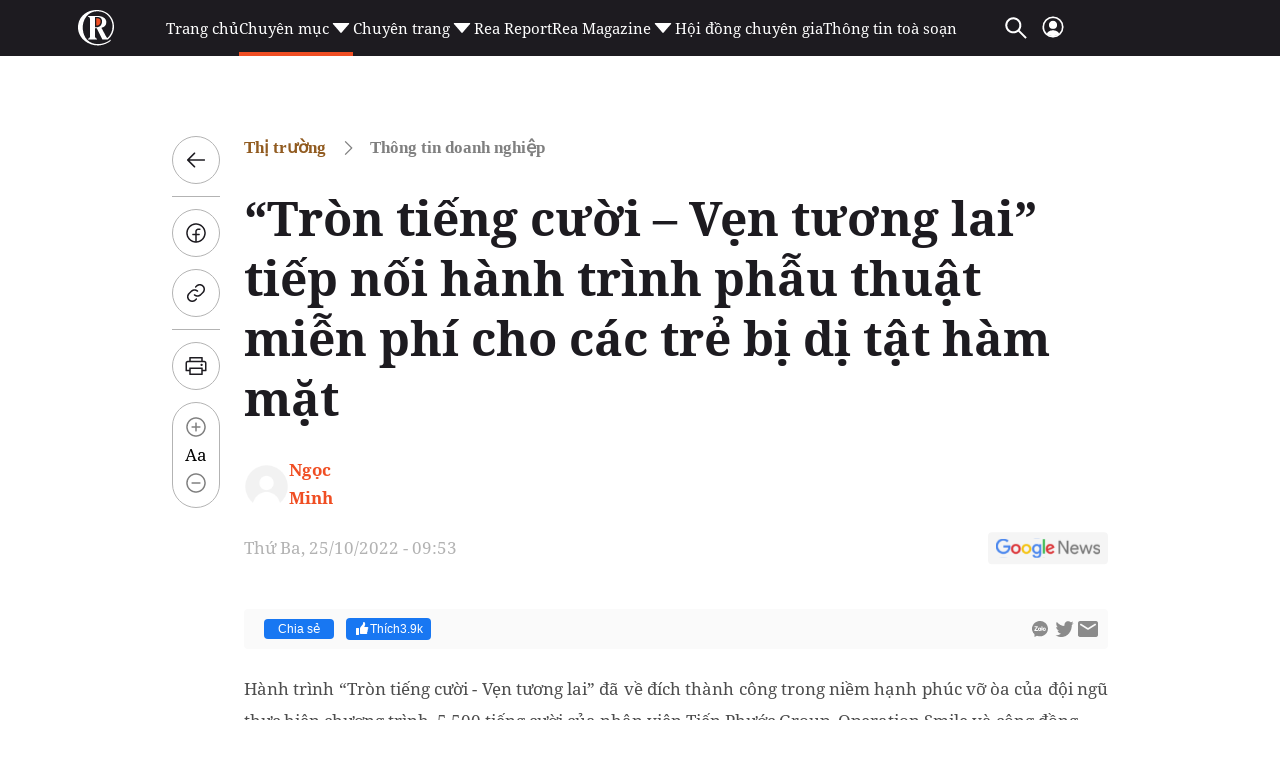

--- FILE ---
content_type: text/html; charset=utf-8
request_url: https://reatimes.vn/ajax-boxcungchuyenmuc/202513.htm
body_size: 2691
content:
        
        <div class="box-category-item" data-newsid="20225120117134795">
            <a class="box-category-link-with-avatar img-resize" href="/hoa-phat-sap-co-khu-cong-nghiep-hon-490ha-mo-loi-cho-du-an-thep-6-trieu-tan-nam-tai-dak-lak-20225120117134795.htm" title="H&#xF2;a Ph&#xE1;t s&#x1EAF;p c&#xF3; khu c&#xF4;ng nghi&#x1EC7;p h&#x1A1;n 490ha, m&#x1EDF; l&#x1ED1;i cho d&#x1EF1; &#xE1;n th&#xE9;p 6 tri&#x1EC7;u t&#x1EA5;n/n&#x103;m t&#x1EA1;i &#x110;&#x1EAF;k L&#x1EAF;k" data-id="20225120117134795" data-newstype="0">
                <img loading="lazy" src="https://cdn1z.reatimes.vn/zoom/264_165/652356615132086272/2025/12/4/thumb-hoa-phat-1-17582554961371909205686-17648191566641062121677-1764819160585629361148.jpg" alt="H&#242;a Ph&#225;t sắp c&#243; khu c&#244;ng nghiệp hơn 490ha, mở lối cho dự &#225;n th&#233;p 6 triệu tấn/năm tại Đắk Lắk" width="264" height="165" data-type="avatar" class="box-category-avatar lazy" />
            </a>
            <div class="box-category-content">
                <h3 class="box-category-title-text">
                        <a data-type="title" data-linktype="newsdetail" class="box-category-link-title" href="/hoa-phat-sap-co-khu-cong-nghiep-hon-490ha-mo-loi-cho-du-an-thep-6-trieu-tan-nam-tai-dak-lak-20225120117134795.htm" title="H&#xF2;a Ph&#xE1;t s&#x1EAF;p c&#xF3; khu c&#xF4;ng nghi&#x1EC7;p h&#x1A1;n 490ha, m&#x1EDF; l&#x1ED1;i cho d&#x1EF1; &#xE1;n th&#xE9;p 6 tri&#x1EC7;u t&#x1EA5;n/n&#x103;m t&#x1EA1;i &#x110;&#x1EAF;k L&#x1EAF;k" data-id="20225120117134795" data-newstype="0">
                            H&#xF2;a Ph&#xE1;t s&#x1EAF;p c&#xF3; khu c&#xF4;ng nghi&#x1EC7;p h&#x1A1;n 490ha, m&#x1EDF; l&#x1ED1;i cho d&#x1EF1; &#xE1;n th&#xE9;p 6 tri&#x1EC7;u t&#x1EA5;n/n&#x103;m t&#x1EA1;i &#x110;&#x1EAF;k L&#x1EAF;k
                        </a>
                </h3>
                <a class="box-category-category"  href="/dia-phuong/xuc-tien-dau-tu.htm" title="X&#xFA;c ti&#x1EBF;n &#x111;&#x1EA7;u t&#x1B0;">X&#xFA;c ti&#x1EBF;n &#x111;&#x1EA7;u t&#x1B0;</a>
                <span class="box-category-time time-ago" title="12/04/2025 11:29:00"></span>
                    <p data-type="sapo" class="box-category-sapo need-trimline" data-trimline="2">D&#x1EF1; &#xE1;n c&#xF3; quy m&#xF4; kho&#x1EA3;ng 491ha, t&#x1ED5;ng m&#x1EE9;c &#x111;&#x1EA7;u t&#x1B0; h&#x1A1;n 4.188 t&#x1EF7; &#x111;&#x1ED3;ng &#x111;&#x1B0;&#x1EE3;c H&#xF2;a Ph&#xE1;t x&#xE2;y d&#x1EF1;ng &#x111;&#x1ED3;ng b&#x1ED9; nh&#x1EB1;m ph&#x1EE5;c v&#x1EE5; qu&#xE1; tr&#xEC;nh h&#xEC;nh th&#xE0;nh Khu li&#xEA;n h&#x1EE3;p gang th&#xE9;p t&#x1EA1;i &#x110;&#x1EAF;k L&#x1EAF;k v&#x1EDB;i c&#xF4;ng su&#x1EA5;t d&#x1EF1; ki&#x1EBF;n 6 tri&#x1EC7;u t&#x1EA5;n/n&#x103;m.</p>
            </div>
        </div>
        <div class="box-category-item" data-newsid="202250826232644119">
            <a class="box-category-link-with-avatar img-resize" href="/hoa-phat-la-doanh-nghiep-thep-nop-ngan-sach-lon-nhat-viet-nam-202250826232644119.htm" title="H&#xF2;a Ph&#xE1;t l&#xE0; doanh nghi&#x1EC7;p th&#xE9;p n&#x1ED9;p ng&#xE2;n s&#xE1;ch l&#x1EDB;n nh&#x1EA5;t Vi&#x1EC7;t Nam" data-id="202250826232644119" data-newstype="0">
                <img loading="lazy" src="https://cdn1z.reatimes.vn/zoom/264_165/652356615132086272/2025/8/26/hrc-17562255011531380397893-55-0-948-1428-crop-17562255062351012328465.jpg" alt="H&#242;a Ph&#225;t l&#224; doanh nghiệp th&#233;p nộp ng&#226;n s&#225;ch lớn nhất Việt Nam" width="264" height="165" data-type="avatar" class="box-category-avatar lazy" />
            </a>
            <div class="box-category-content">
                <h3 class="box-category-title-text">
                        <a data-type="title" data-linktype="newsdetail" class="box-category-link-title" href="/hoa-phat-la-doanh-nghiep-thep-nop-ngan-sach-lon-nhat-viet-nam-202250826232644119.htm" title="H&#xF2;a Ph&#xE1;t l&#xE0; doanh nghi&#x1EC7;p th&#xE9;p n&#x1ED9;p ng&#xE2;n s&#xE1;ch l&#x1EDB;n nh&#x1EA5;t Vi&#x1EC7;t Nam" data-id="202250826232644119" data-newstype="0">
                            H&#xF2;a Ph&#xE1;t l&#xE0; doanh nghi&#x1EC7;p th&#xE9;p n&#x1ED9;p ng&#xE2;n s&#xE1;ch l&#x1EDB;n nh&#x1EA5;t Vi&#x1EC7;t Nam
                        </a>
                </h3>
                <a class="box-category-category"  href="/thi-truong/thong-tin-doanh-nghiep.htm" title="Th&#xF4;ng tin doanh nghi&#x1EC7;p">Th&#xF4;ng tin doanh nghi&#x1EC7;p</a>
                <span class="box-category-time time-ago" title="08/27/2025 07:24:00"></span>
                    <p data-type="sapo" class="box-category-sapo need-trimline" data-trimline="2">Trang tin CafeF v&#x1EEB;a c&#xF4;ng b&#x1ED1; danh s&#xE1;ch PRIVATE 100: Vinh danh 100 doanh nghi&#x1EC7;p t&#x1B0; nh&#xE2;n n&#x1ED9;p ng&#xE2;n s&#xE1;ch l&#x1EDB;n nh&#x1EA5;t Vi&#x1EC7;t Nam n&#x103;m 2025 (theo s&#x1ED1; li&#x1EC7;u th&#x1EF1;c n&#x1ED9;p trong ni&#xEA;n &#x111;&#x1ED9; t&#xE0;i ch&#xED;nh 2024). N&#x103;m 2024 s&#x1ED1; n&#x1ED9;p ng&#xE2;n s&#xE1;ch c&#x1EE7;a H&#xF2;a Ph&#xE1;t l&#xE0; h&#x1A1;n 13.400 t&#x1EF7; &#x111;&#x1ED3;ng, cao nh&#x1EA5;t t&#x1EEB; tr&#x1B0;&#x1EDB;c &#x111;&#x1EBF;n nay, l&#x1ECD;t Top 1 doanh nghi&#x1EC7;p th&#xE9;p v&#xE0; Top 4 doanh nghi&#x1EC7;p t&#x1B0; nh&#xE2;n n&#x1ED9;p ng&#xE2;n s&#xE1;ch l&#x1EDB;n nh&#x1EA5;t Vi&#x1EC7;t Nam.</p>
            </div>
        </div>
        <div class="box-category-item" data-newsid="202250824162049671">
            <a class="box-category-link-with-avatar img-resize" href="/doanh-nhan-do-quang-hien-duoc-vinh-danh-nho-thanh-tich-xuat-sac-dong-gop-cho-cong-dong-202250824162049671.htm" title="Doanh nh&#xE2;n &#x110;&#x1ED7; Quang Hi&#x1EC3;n &#x111;&#x1B0;&#x1EE3;c vinh danh nh&#x1EDD; th&#xE0;nh t&#xED;ch xu&#x1EA5;t s&#x1EAF;c &#x111;&#xF3;ng g&#xF3;p cho c&#x1ED9;ng &#x111;&#x1ED3;ng" data-id="202250824162049671" data-newstype="0">
                <img loading="lazy" src="https://cdn1z.reatimes.vn/zoom/264_165/652356615132086272/2025/8/24/anh-2-17560268388751973327461-84-0-1334-2000-crop-1756026846162609300857.jpg" alt="Doanh nh&#226;n Đỗ Quang Hiển được vinh danh nhờ th&#224;nh t&#237;ch xuất sắc đ&#243;ng g&#243;p cho cộng đồng" width="264" height="165" data-type="avatar" class="box-category-avatar lazy" />
            </a>
            <div class="box-category-content">
                <h3 class="box-category-title-text">
                        <a data-type="title" data-linktype="newsdetail" class="box-category-link-title" href="/doanh-nhan-do-quang-hien-duoc-vinh-danh-nho-thanh-tich-xuat-sac-dong-gop-cho-cong-dong-202250824162049671.htm" title="Doanh nh&#xE2;n &#x110;&#x1ED7; Quang Hi&#x1EC3;n &#x111;&#x1B0;&#x1EE3;c vinh danh nh&#x1EDD; th&#xE0;nh t&#xED;ch xu&#x1EA5;t s&#x1EAF;c &#x111;&#xF3;ng g&#xF3;p cho c&#x1ED9;ng &#x111;&#x1ED3;ng" data-id="202250824162049671" data-newstype="0">
                            Doanh nh&#xE2;n &#x110;&#x1ED7; Quang Hi&#x1EC3;n &#x111;&#x1B0;&#x1EE3;c vinh danh nh&#x1EDD; th&#xE0;nh t&#xED;ch xu&#x1EA5;t s&#x1EAF;c &#x111;&#xF3;ng g&#xF3;p cho c&#x1ED9;ng &#x111;&#x1ED3;ng
                        </a>
                </h3>
                <a class="box-category-category"  href="/thi-truong/thong-tin-doanh-nghiep.htm" title="Th&#xF4;ng tin doanh nghi&#x1EC7;p">Th&#xF4;ng tin doanh nghi&#x1EC7;p</a>
                <span class="box-category-time time-ago" title="08/24/2025 16:41:00"></span>
                    <p data-type="sapo" class="box-category-sapo need-trimline" data-trimline="2">V&#x1EDB;i nh&#x1EEF;ng c&#x1ED1;ng hi&#x1EBF;n b&#x1EC1;n b&#x1EC9; cho s&#x1EF1; ph&#xE1;t tri&#x1EC3;n kinh t&#x1EBF; - x&#xE3; h&#x1ED9;i &#x111;&#x1EA5;t n&#x1B0;&#x1EDB;c, doanh nh&#xE2;n &#x110;&#x1ED7; Quang Hi&#x1EC3;n, Nh&#xE0; s&#xE1;ng l&#x1EAD;p, Ch&#x1EE7; t&#x1ECB;ch &#x110;i&#x1EC1;u h&#xE0;nh T&#x1EAD;p &#x111;o&#xE0;n T&amp;T Group vinh d&#x1EF1; &#x111;&#x1B0;&#x1EE3;c vinh danh t&#x1EA1;i H&#x1ED9;i ngh&#x1ECB; G&#x1EB7;p m&#x1EB7;t &#x111;&#x1EA1;i bi&#x1EC3;u ti&#xEA;u bi&#x1EC3;u &#x111;&#x1EA1;i di&#x1EC7;n c&#xE1;c t&#x1EA7;ng l&#x1EDB;p nh&#xE2;n d&#xE2;n, nh&#xE2;n d&#x1ECB;p K&#x1EF7; ni&#x1EC7;m 80 n&#x103;m C&#xE1;ch m&#x1EA1;ng Th&#xE1;ng T&#xE1;m v&#xE0; Qu&#x1ED1;c kh&#xE1;nh 2/9.</p>
            </div>
        </div>
        <div class="box-category-item" data-newsid="202250821101253095">
            <a class="box-category-link-with-avatar img-resize" href="/quoc-vuong-bhutan-va-hoang-hau-toi-tham-tap-doan-tt-group-202250821101253095.htm" title="Qu&#x1ED1;c v&#x1B0;&#x1A1;ng Bhutan v&#xE0; Ho&#xE0;ng h&#x1EAD;u t&#x1EDB;i th&#x103;m T&#x1EAD;p &#x111;o&#xE0;n T&amp;T Group" data-id="202250821101253095" data-newstype="0">
                <img loading="lazy" src="https://cdn1z.reatimes.vn/zoom/264_165/652356615132086272/2025/8/21/3-quoc-vuong-bhutan-cung-hoang-hau-chup-anh-cung-tap-doan-tt-group-va-ngan-hang-shb-17557456488271200382108-0-0-1600-2560-crop-17557459394861751651349.jpg" alt="Quốc vương Bhutan v&#224; Ho&#224;ng hậu tới thăm Tập đo&#224;n T&amp;T Group" width="264" height="165" data-type="avatar" class="box-category-avatar lazy" />
            </a>
            <div class="box-category-content">
                <h3 class="box-category-title-text">
                        <a data-type="title" data-linktype="newsdetail" class="box-category-link-title" href="/quoc-vuong-bhutan-va-hoang-hau-toi-tham-tap-doan-tt-group-202250821101253095.htm" title="Qu&#x1ED1;c v&#x1B0;&#x1A1;ng Bhutan v&#xE0; Ho&#xE0;ng h&#x1EAD;u t&#x1EDB;i th&#x103;m T&#x1EAD;p &#x111;o&#xE0;n T&amp;T Group" data-id="202250821101253095" data-newstype="0">
                            Qu&#x1ED1;c v&#x1B0;&#x1A1;ng Bhutan v&#xE0; Ho&#xE0;ng h&#x1EAD;u t&#x1EDB;i th&#x103;m T&#x1EAD;p &#x111;o&#xE0;n T&amp;T Group
                        </a>
                </h3>
                <a class="box-category-category"  href="/thi-truong/thong-tin-doanh-nghiep.htm" title="Th&#xF4;ng tin doanh nghi&#x1EC7;p">Th&#xF4;ng tin doanh nghi&#x1EC7;p</a>
                <span class="box-category-time time-ago" title="08/21/2025 10:00:00"></span>
                    <p data-type="sapo" class="box-category-sapo need-trimline" data-trimline="2">Ng&#xE0;y 20/8/2025, trong khu&#xF4;n kh&#x1ED5; chuy&#x1EBF;n th&#x103;m c&#x1EA5;p Nh&#xE0; n&#x1B0;&#x1EDB;c t&#x1EDB;i Vi&#x1EC7;t Nam, Qu&#x1ED1;c v&#x1B0;&#x1A1;ng Bhutan Jigme Khesar Namgyel Wangchuck&#xA0;v&#xE0; Ho&#xE0;ng h&#x1EAD;u Jetsun Pema, c&#xF9;ng &#x110;o&#xE0;n &#x111;&#x1EA1;i bi&#x1EC3;u c&#x1EA5;p cao Bhutan &#x111;&#xE3; t&#x1EDB;i th&#x103;m T&#x1EAD;p &#x111;o&#xE0;n T&amp;T Group.</p>
            </div>
        </div>
        <div class="box-category-item" data-newsid="202250626151914482">
            <a class="box-category-link-with-avatar img-resize" href="/s-tech-khang-dinh-vi-the-voi-cu-dup-giai-thuong-danh-gia-tai-i40-awards-2025-202250626151914482.htm" title="S-Tech kh&#x1EB3;ng &#x111;&#x1ECB;nh v&#x1ECB; th&#x1EBF; v&#x1EDB;i c&#xFA; &#x111;&#xFA;p gi&#x1EA3;i th&#x1B0;&#x1EDF;ng danh gi&#xE1; t&#x1EA1;i I4.0 Awards 2025" data-id="202250626151914482" data-newstype="0">
                <img loading="lazy" src="https://cdn1z.reatimes.vn/zoom/264_165/652356615132086272/2025/6/26/giai-thuong-i4-0-awards-2025-1750925783798400225393-0-0-1250-2000-crop-1750925801721648457022.jpg" alt="S-Tech khẳng định vị thế với c&#250; đ&#250;p giải thưởng danh gi&#225; tại I4.0 Awards 2025" width="264" height="165" data-type="avatar" class="box-category-avatar lazy" />
            </a>
            <div class="box-category-content">
                <h3 class="box-category-title-text">
                        <a data-type="title" data-linktype="newsdetail" class="box-category-link-title" href="/s-tech-khang-dinh-vi-the-voi-cu-dup-giai-thuong-danh-gia-tai-i40-awards-2025-202250626151914482.htm" title="S-Tech kh&#x1EB3;ng &#x111;&#x1ECB;nh v&#x1ECB; th&#x1EBF; v&#x1EDB;i c&#xFA; &#x111;&#xFA;p gi&#x1EA3;i th&#x1B0;&#x1EDF;ng danh gi&#xE1; t&#x1EA1;i I4.0 Awards 2025" data-id="202250626151914482" data-newstype="0">
                            S-Tech kh&#x1EB3;ng &#x111;&#x1ECB;nh v&#x1ECB; th&#x1EBF; v&#x1EDB;i c&#xFA; &#x111;&#xFA;p gi&#x1EA3;i th&#x1B0;&#x1EDF;ng danh gi&#xE1; t&#x1EA1;i I4.0 Awards 2025
                        </a>
                </h3>
                <a class="box-category-category"  href="/thi-truong/thong-tin-doanh-nghiep.htm" title="Th&#xF4;ng tin doanh nghi&#x1EC7;p">Th&#xF4;ng tin doanh nghi&#x1EC7;p</a>
                <span class="box-category-time time-ago" title="06/26/2025 15:27:00"></span>
                    <p data-type="sapo" class="box-category-sapo need-trimline" data-trimline="2">M&#x1EDB;i &#x111;&#xE2;y, t&#x1EA1;i L&#x1EC5; Bi&#x1EC3;u d&#x1B0;&#x1A1;ng Top C&#xF4;ng nghi&#x1EC7;p 4.0 Vi&#x1EC7;t Nam &#x2013; I4.0 Awards, C&#xF4;ng ty C&#x1ED5; ph&#x1EA7;n C&#xF4;ng ngh&#x1EC7; S-TECH &#x111;&#xE3; &#x111;&#x1B0;&#x1EE3;c vinh danh v&#x1EDB;i hai gi&#x1EA3;i th&#x1B0;&#x1EDF;ng l&#x1EDB;n, ghi d&#x1EA5;u &#x1EA5;n &#x111;&#x1EAD;m n&#xE9;t tr&#xEA;n h&#xE0;nh tr&#xEC;nh ti&#xEA;n phong chuy&#x1EC3;n &#x111;&#x1ED5;i s&#x1ED1; trong l&#x129;nh v&#x1EF1;c b&#x1EA5;t &#x111;&#x1ED9;ng s&#x1EA3;n - &#x111;&#xF4; th&#x1ECB;.&#xD;&#xA;&#xD;&#xA;</p>
            </div>
        </div>




--- FILE ---
content_type: text/html; charset=utf-8
request_url: https://www.google.com/recaptcha/api2/aframe
body_size: 267
content:
<!DOCTYPE HTML><html><head><meta http-equiv="content-type" content="text/html; charset=UTF-8"></head><body><script nonce="D3bckMLFn6QmQYJ-_7QOQQ">/** Anti-fraud and anti-abuse applications only. See google.com/recaptcha */ try{var clients={'sodar':'https://pagead2.googlesyndication.com/pagead/sodar?'};window.addEventListener("message",function(a){try{if(a.source===window.parent){var b=JSON.parse(a.data);var c=clients[b['id']];if(c){var d=document.createElement('img');d.src=c+b['params']+'&rc='+(localStorage.getItem("rc::a")?sessionStorage.getItem("rc::b"):"");window.document.body.appendChild(d);sessionStorage.setItem("rc::e",parseInt(sessionStorage.getItem("rc::e")||0)+1);localStorage.setItem("rc::h",'1768815779975');}}}catch(b){}});window.parent.postMessage("_grecaptcha_ready", "*");}catch(b){}</script></body></html>